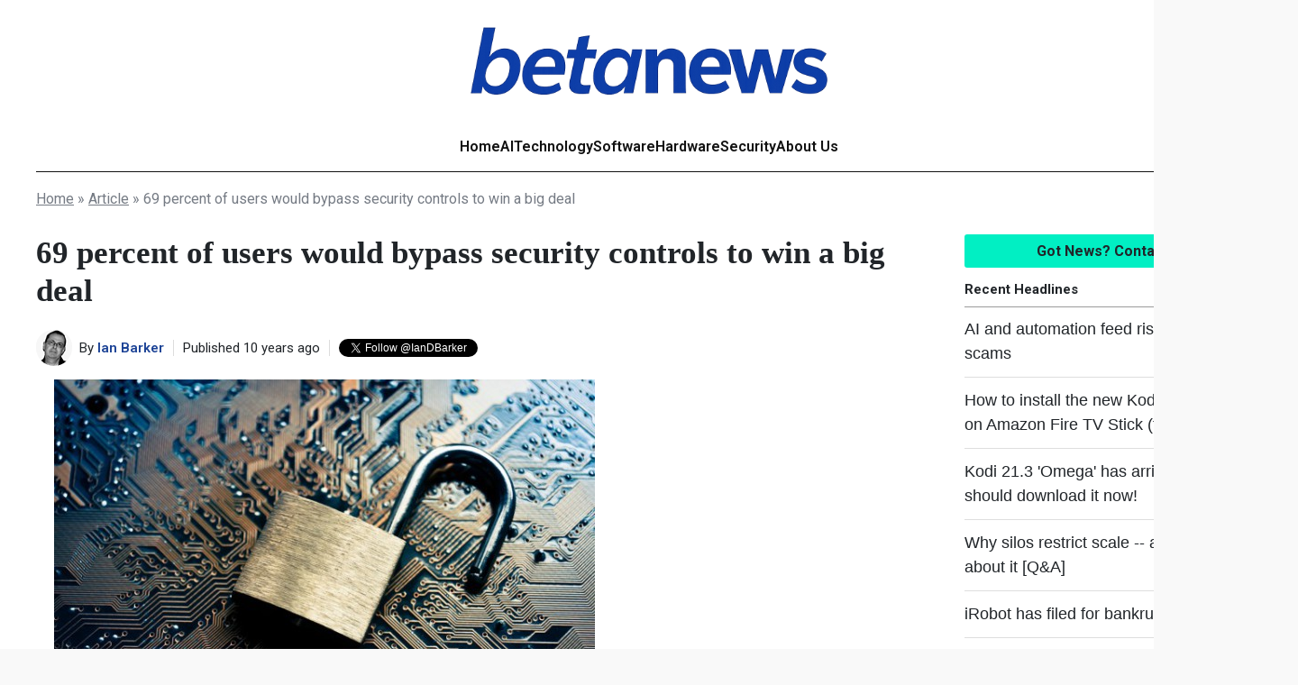

--- FILE ---
content_type: text/html; charset=utf-8
request_url: https://www.google.com/recaptcha/api2/aframe
body_size: 268
content:
<!DOCTYPE HTML><html><head><meta http-equiv="content-type" content="text/html; charset=UTF-8"></head><body><script nonce="4N1U0PNNaDyOReRRTezdkw">/** Anti-fraud and anti-abuse applications only. See google.com/recaptcha */ try{var clients={'sodar':'https://pagead2.googlesyndication.com/pagead/sodar?'};window.addEventListener("message",function(a){try{if(a.source===window.parent){var b=JSON.parse(a.data);var c=clients[b['id']];if(c){var d=document.createElement('img');d.src=c+b['params']+'&rc='+(localStorage.getItem("rc::a")?sessionStorage.getItem("rc::b"):"");window.document.body.appendChild(d);sessionStorage.setItem("rc::e",parseInt(sessionStorage.getItem("rc::e")||0)+1);localStorage.setItem("rc::h",'1765893009473');}}}catch(b){}});window.parent.postMessage("_grecaptcha_ready", "*");}catch(b){}</script></body></html>

--- FILE ---
content_type: text/css; charset=UTF-8
request_url: https://betanews.com/wp-content/themes/betanews/main.css?v=1765281918
body_size: 12810
content:
/* ========================================
   TABLE OF CONTENTS
   ========================================
   1. FONTS & RESET
   2. BASE & TYPOGRAPHY
   3. LAYOUT
   4. HEADER (Legacy)
   5. NAVIGATION BAR (Modern)
   6. BREADCRUMBS
   7. BODY / MAIN CONTENT
      7.1 Columns & Sections
      7.2 Tabbed Sections
      7.3 Icons
   8. ARTICLES & CONTENT
      8.1 Featured/Highlighted Articles
      8.2 Headlines & Excerpts
      8.3 Editorial Content
      8.4 Article Full View
      8.5 Article Blurbs
      8.6 Article Actions
   9. SIDEBAR
      9.1 Navigation
      9.2 Widgets & Sections
   10. COMMENTS & USER INTERACTION
   11. AUTHOR PAGES
   12. FOOTER
   13. FORMS & INPUTS
   14. TABLES
   15. BUTTONS
   16. ADVERTISEMENTS
   17. SEARCH
   18. MODALS & DIALOGS (Facebox)
   19. SPECIAL POST TYPES (Gaming Affiliate)
   20. UTILITY CLASSES
   21. MOBILE RESPONSIVE
   ======================================== */


/* ========================================
   1. FONTS & RESET
   ======================================== */
@import url("https://fonts.googleapis.com/css2?family=Roboto:ital,wght@0,100..900;1,100..900&display=swap");

/* Reset */
html {
background:#FFFFFF none repeat scroll 0 0;
color:#212529;
}
body, div, dl, dt, dd, ul, ol, li, h1, h2, h3, h4, h5, h6, pre, code, form, fieldset, legend, input, textarea, p, blockquote, th, td {
margin:0;
padding:0;
}
table {
border-collapse:collapse;
border-spacing:0;
}
fieldset, img {
border:0 none;
}
address, caption, cite, code, dfn, em, strong, th, var {
font-style:normal;
font-weight:normal;
}
li {
list-style-image:none;
list-style-position:outside;
list-style-type:none;
}
caption, th {
text-align:left;
}
h1, h2, h3, h4, h5, h6 {
font-size:100%;
font-weight:normal;
}
q:before, q:after {
content:'';
}
abbr, acronym {
border:0 none;
font-variant:normal;
}
sup {
vertical-align:text-top;
}
sub {
vertical-align:text-bottom;
}
input, textarea, select {
font-family:inherit;
font-size:inherit;
font-weight:inherit;
}
legend {
color:#212529;
}


/* ========================================
   2. BASE & TYPOGRAPHY
   ======================================== */
html{background: #f9f9f9;}
body{ font-family: "Roboto", Verdana, Arial, Helvetica, sans-serif; font-size: 16px; color: #212529;}

/* Links */
a{ outline: none;}
a:link,
a:visited{ color: #1C4396; text-decoration: underline; }
a:hover{ text-decoration: none;}
a.rightArrow{ background: url(/wp-content/themes/betanews/images/icons/bullets.png) 100% 3px no-repeat; padding-right: 13px;}
a.altAction{ font-size: 11px; color: #1C4396B2;}
a.moreLink{ font-size: 11px; color: #457; background: url(/wp-content/themes/betanews/images/icons/bullets.png) 100% -28px no-repeat; padding-right: 14px;}

/* Text Elements */
strong{ font-family: "Roboto", Arial, Helvetica, sans-serif; font-weight: bold; }
big{ font-size: 200%;}
small{ font-size: 75%;}

/* Headings */
h1{ font-family: "Roboto", Arial, Helvetica, sans-serif; font-weight: bold; font-size: 28px; line-height: 1.20em; }
h2{ font-family: "Georgia", Arial, Helvetica, sans-serif; font-weight: bold; font-size: 24px; margin-bottom: 1.5vh}
h3{ font-family: "Roboto", Arial, Helvetica, sans-serif; font-weight: bold; font-size: 20px; padding-bottom: 1.25em;}
h4{ font-family: "Roboto", Arial, Helvetica, sans-serif; }

/* Paragraphs & Lists */
p{ line-height: 1.5em; margin-bottom: 1em;}
li{ list-style: none;}
dt{ font-family: "Roboto", Arial, Helvetica, sans-serif; font-weight: bold;}
dd{ padding: .4em 0;}

/* List Markers */
ol li::marker {
    font-size: 1.35rem;
    font-family: "Georgia", Arial, sans-serif;
    color: #1C4396;
    content: counter(list-item) " ";  
}

/* Helpers */
.label{ color: #63675d;}
.divider{ border-top: 2px dotted #ccc; padding: 1em 0;}
.hidden{ display: none;}


/* ========================================
   3. LAYOUT
   ======================================== */
#page { margin: 0 auto; width: 1440px;}
	#hd{ padding-bottom: 0px;}
		#hd #navBar{ height: 29px; he\ight: 15px; padding: 6px 15px 8px 15px; margin-bottom: 7px;}
		#hd #topicsBar{ height: 30px; he\ight: 15px; padding: 7px 10px 8px 15px;}
	#topAd { float: right; }
	#bd { padding: 30px 40px; margin-bottom: 20px; background: #fff; -moz-border-radius-bottomleft: 5px; -webkit-border-bottom-left-radius: 5px; -moz-border-radius-bottomright: 5px; -webkit-border-bottom-right-radius: 5px;}
        #bd .fullCol{ margin-bottom: 10px;}
        #bd .navCol{ width: 190px; w\idth: 180px; padding-right: 10px; float: left;}
        #bd .mainCol{ width: 480px; w\idth: 478px; border-left: 1px solid #ccc; border-right: 1px solid #ccc; float: left;}
        #bd .wideCol{ width: 990px; w\idth: 990px; float: left;}
        #bd .extraWideCol{ width: 790px; float: left;}
        #bd .sideCol{ width: calc(27% - 38px); margin-left: 40px;float: left;}

/* Columns for nesting */
.halfCol{ width: 50%; float: left;}
.bigCol{ width: 53%; float: left;}
.smallCol{ width: 47%; float: left;}
.biggerCol{ width: 60%; float: left;}
.smallerCol{ width: 40%; float: left;}


/* ========================================
   4. HEADER (Legacy)
   ======================================== */
#hd{ font-size: 13px;}
#hd .top{ height: 118px; he\ight: 90px; padding: 5px 0px 5px 15px; }
#hd .topHome{ height: 68px; he\ight: 40px; padding: 10px 10px 18px 10px; }
#hd .top, #hd .topHome{ background: #1c4396; position: relative;  -moz-border-radius-topleft: 5px; -webkit-border-top-left-radius: 5px; -moz-border-radius-topright: 5px; -webkit-border-top-right-radius: 5px;}
#hd .top a, #hd .topHome a{ color: #cde;}

/* Logo */
#mainLogo{ display: block; float: left; background: url('/wp-content/themes/betanews/images/header/bn_logo.png') no-repeat; width: 177px; height: 43px; margin-top: 25px; line-height: 999px; overflow: hidden;}
.topHome #mainLogo {margin-top: 5px;}

/* Legacy Navigation Bar */
#navBar{ position: relative; background: #444; -moz-border-radius-bottomleft: 5px; -webkit-border-bottom-left-radius: 5px; -moz-border-radius-bottomright: 5px; -webkit-border-bottom-right-radius: 5px; }
#navBar a{ color: #f5fbff; }
#navBar ul.mainNav { float: left; }
#navBar .mainNav li{ float: left; height: 30px; }
#navBar .mainNav li.active{ background: url(/wp-content/themes/betanews/images/header/navbar_active_gray.png) 50% 23px no-repeat; font-weight: bold; font-family: "Roboto", Arial, Helvetica, sans-serif;}
#navBar .mainNav li a{ display: block; float: left;  border-left: 1px solid #888; padding: 0 10px; overflow: visible;}
#navBar .mainNav li.first a{ border-left: none; padding-left: 0;}
#navBar .mainNav li.fileforum a { background: url(/wp-content/themes/betanews/images/header/ff_logo.png) no-repeat 10px -7px; padding-left: 83px;}

/* Topics Bar */
#topicsBar { position: relative; background: #1c4396; border-top: 1px solid #0073c6; border-bottom: 1px solid #ddd;}
#topicsBar a{ color: #f5fbff; }
#topicsBar ul.mainNav { float: left; }
#topicsBar .mainNav li{ float: left; }
#topicsBar .mainNav li a{ display: block; float: left;  border-left: 1px solid #0073c6; overflow: visible; padding: 0 10px; }
#topicsBar .mainNav li.first a{ border-left: none; padding-left: 0;}
li.listTitle { padding: 0px 10px 0px 0px; color: #f5fbff; font-weight: bold; font-family: "Roboto", Arial, Helvetica, sans-serif;}

/* Topics Bar - Social Media */
#topicsBar .socialMedia{ float: right;}
#topicsBar .socialMedia li{ float: left;}
#topicsBar .socialMedia li a{ display: block; float: left; margin: -2px 10px; }
#topicsBar .socialMedia li a.twitter{ margin-left: 5px; height: 21px; width:21px; background: url(/wp-content/themes/betanews/images/icons/socialmedia_icons.png) 0 -44px no-repeat; overflow: hidden; line-height: 9999px;}
#topicsBar .socialMedia li a.facebook{ height: 21px; width:21px; background: url(/wp-content/themes/betanews/images/icons/socialmedia_icons.png) 0 -22px no-repeat; overflow: hidden; line-height: 9999px;}
#topicsBar .socialMedia li a.email{ height: 21px; width:21px; background: url(/wp-content/themes/betanews/images/icons/socialmedia_icons.png) 0 -66px no-repeat; overflow: hidden; line-height: 9999px;}
#topicsBar .socialMedia li a.linkedin{ height: 21px; width:21px; background: url(/wp-content/themes/betanews/images/icons/socialmedia_icons.png) 0 -66px no-repeat; overflow: hidden; line-height: 9999px;}
#topicsBar .socialMedia li a.rss{ height: 21px; width:21px; background: url(/wp-content/themes/betanews/images/icons/socialmedia_icons.png) 0 0px no-repeat; overflow: hidden; line-height: 9999px;}

/* Legacy Search Box */
#hd #navBar .searchBox{ position: absolute; top: 1px; right: 18px; padding: 2px; }
#hd #navBar .searchBox .searchInput{
    float: left; font-size: 13px; width: 225px; w\idth: 190px; height: 22px; height: 17px; padding: 2px 40px 1px 4px; color: #444;
    border: 1px solid #888; -moz-border-radius-bottomright: 0; -webkit-border-bottom-right-radius: 0; -moz-border-radius-topright: 0; -webkit-border-top-right-radius: 0;
    }
#hd #navBar .searchBox .searchInput:focus{ border-color: #888;}
#hd #navBar .searchBox input.button.search{ width: 24px; height: 22px; margin: 0; float: left;}


/* ========================================
   5. NAVIGATION BAR (Modern)
   ======================================== */
#page img.nav-logo {
  max-width: 325px;
  width: 325px;
  max-height: 75px;
  height: 75px;
  object-fit: contain;
  min-width: 100%;
  display: block;
  background: #fff;
  padding: 30px 0;
}

.site-nav { background-color: #fff; padding: 0 40px;}
#menu-navigation-menu {border-bottom: 1px solid #111; position: relative;}
.menu { display: flex; gap: 40px; list-style: none; padding: 0 24px; margin: 0; justify-content: center;}
.menu > li { position: relative; }
.menu a { display: inline-block; padding: 18px 0; text-decoration: none; color: #111; font-weight: 600; }
.menu > li.menu-item-has-children > a::after {
  content: "▾";
  margin-left: 6px;
  font-size: .9em;
}
.menu > li.no-caret > a::after,
.menu > li > a.no-caret::after { content: none !important; }
.menu .sub-menu {
  position: absolute;
  left: 50%;
  top: 100%;
  transform: translate(-50%, 8px);
  min-width: 260px;
  padding: 14px 0;
  margin: 0;
  list-style: none;
  background: #fff;
  border-radius: 8px;
  box-shadow: 0 8px 26px rgba(0,0,0,.18);
  opacity: 0;
  visibility: hidden;
  pointer-events: none;
  transition: opacity 0s ease, transform 0s ease, visibility 0s linear 0s;
  z-index: 50;
}
.menu .sub-menu::before {
  content: "";
  position: absolute;
  top: -8px;
  left: 50%;
  transform: translateX(-50%) rotate(45deg);
  width: 16px; height: 16px;
  background: #fff;
  box-shadow: -2px -2px 4px rgba(0,0,0,.03);
}
.menu .sub-menu li a {
  display: block;
  padding: 10px 18px;
  color: #111;
  font-weight: 600;
}
.menu .sub-menu li a:hover { background: #f6f6f6; }
.menu > li.menu-item-has-children:hover > .sub-menu,
.menu > li.menu-item-has-children:focus-within > .sub-menu {
  opacity: 1;
  visibility: visible;
  pointer-events: auto;
  transform: translate(-50%, 14px);
  transition: opacity .18s ease, transform .18s ease;
  margin-top: -18px;
}

/* Mobile Burger Menu */
.burger {
  display: none;
  border: 0;
  background: #fff;
  height: 10vh;
  width: 6vh;
  cursor: pointer;
  align-items: center;
  justify-content: center;
}
.burger-box {
  position: relative;
  display: inline-block;
}
.burger-box > svg {    
  width: 4.5vw;
  max-width: 2.5vh;
}


/* ========================================
   6. BREADCRUMBS
   ======================================== */
.breadcrumbs, nav {
  font-size: 16px;
  color: #757b84;
}
.breadcrumbs a:link, .breadcrumbs a:visited {
    color: #757b84;
}
.breadCrumbWrapped {
  background-color: #fff;
}
.breadCrumbWrapped>nav {
    padding: 20px 40px 0px 40px;
}

.breadcrumb-link-title{
    color: #757b84;
    font-family: "Roboto", Verdana, Arial, Helvetica, sans-serif; 
}
.breadcrumb-seperator {
    position: relative;
    color:#757b84;
}

.breadcrumb-title{
    color:#757b84;
    font-weight: 400;
}


/* ========================================
   7. BODY / MAIN CONTENT
   ======================================== */

.page-title { padding-left: 5px; text-transform: uppercase; font-weight: 700; font-size: 35px; color: #1C4396; font-family: "Roboto", Arial, Helvetica, sans-serif;}

/* 7.1 Columns & Sections */
.navCol h2.navTop{ background: url('/wp-content/themes/betanews/images/bgs.png') 0 -80px repeat-x; color: #fff; padding: 5px 10px; font-weight: bold; font-size: 13px; }
.navCol .nav li a{ display: block; padding: 5px 10px; border: 1px solid #ddd; border-color: #ddd #ccc #ddd #ccc; border-top: none; color: #333;}
.navCol .nav li.last a{ border-bottom-color: #ccc;}
.navCol .nav.secondary li a{ font-weight: normal;}
/* fix vertical whitespace issues in IE6 */
* html .navCol .nav li{ line-height: 0;}
* html .navCol .nav li a{ line-height: 1em;}

.section{ margin-bottom: 25px;}
.sectionTop{ position: relative; padding: 0px; }
.sectionTop h2 { padding-top: 5px; float: left;}
.sectionTop h1, .editorial .header h2, .sectionTop h2 { font-family: "Roboto", Arial, Helvetica, sans-serif; font-weight: bold; font-size: 15px; padding-top: 5px; float: left; }
.sectionTop div.icon{ height: 40px; position: absolute; top: 0; right: 10px;}
.sectionTop .right{ float: right; padding-top: 10px;}
.sectionTop.whyTrust { display: inline-block;}

.latestNews, .editorial .header,.sideCol .sectionTop { margin-left: 0; height: 30px; border-bottom: 1px solid #212529;}

.wideCol .section .content{ padding: 0px;}
.wideCol .highlightedArticles .content.clearfix{ display: flex;}
.sideCol .section .content{ padding-top: 0px;}
.sideCol .section .content li {list-style: auto;}

.sectionBottom{ padding: 0 0 20px 0;}
.sectionBottom .right{ float: right;}

.halfCol .section{ border-right: 1px solid #ddd; }
.halfCol .section.last{ border-right: none;}
.halfCol .discussion .content { padding-left: 10px;}
.halfCol .history .sectionTop {margin-right: -1px;}
.wideCol .halfCol .section.last .content,
.wideCol .section.tabbed .content{ padding-left: 10px;}

.sideCol .facebook .content {padding-left: 5px; margin-top: -10px;}
.sideCol .sectionTop {
    border: none;
  }
  .sideCol .sectionTop h2 {
    float: none;
    padding-bottom: 10px;
    border-bottom: 1px solid #9b9b9b;
  }
  .sideCol .sectionTop, .wtu-toggle {
    display: block;
    height: auto;
  }

/* 7.2 Tabbed Sections */
.sideCol .section.tabbed{ margin: 0 0 0 10px;}
.wideCol .section.tabbed{ margin: 0 10px 0 0;}

.tabbed .tabTop{ -moz-border-radius-topleft: 5px; -webkit-border-top-left-radius: 5px; -moz-border-radius-topright: 5px; -webkit-border-top-right-radius: 5px;}
.tabbed .icon{ float: right;}
.fileforum.tabbed .icon{ background: url(/wp-content/themes/betanews/images/icons/bn_icons.png) no-repeat 0 -1px; width: 58px; w\idth: 53px; margin-right: 8px;  height: 42px; he\ight: 49px; margin-top: -7px; }

.tabbed .tabs{ margin-top: 10px;}
.tabbed .tabs li{ height: 24px; float: left; background: url(/wp-content/themes/betanews/images/tabs.png) right -24px; margin-right: 4px; padding-right: 2px;}
.tabbed .tabs li.active {background: url(/wp-content/themes/betanews/images/tabs.png) right top;}
.tabbed .tabs li a{ height: 18px; padding-top: 6px; padding-left: 20px; padding-right: 18px; float: left;  background: url(/wp-content/themes/betanews/images/tabs.png) left -24px; line-height: 13px; font-size: 11px;}
.tabbed .tabs li.active a{ color: #333; background: url(/wp-content/themes/betanews/images/tabs.png) left top;}
.tabbed .content{ border: 1px solid #ccc; border-top: none; padding: 10px; -moz-border-radius-bottomleft: 5px; -webkit-border-bottom-left-radius: 5px; -moz-border-radius-bottomright: 5px; -webkit-border-bottom-right-radius: 5px;}
.tabbed .content .section,
.tabbed .content .content{ border: none;}

/* FileForum Widget */
.fileforum .tabTop{ background: #02795a; padding: 5px 10px 0 10px; }
.fileforum .tabTop h2 a{
    display: block; width: 158px; height: 23px; background: url(/wp-content/themes/betanews/images/headings.png) no-repeat; line-height: 999px; overflow: hidden;
    }

/* 7.3 Icons */
a.icon{ display: block;}
.icon.download{ width: 50px; background-position: 0 -1px; }
.icon.star{ width: 40px; background-position: 0 -107px;}
.icon.facebook{ width: 45px; height: 30px; background-position: 0 -156px;}
.icon.twitter{ width: 45px; height: 30px; background-position: 0 -206px;}
.icon.paper{ width: 40px; height: 30px; background-position: 0 -256px;}
.icon.calendar{ width: 35px; height: 30px; background-position: 0 -308px;}
.icon.chart{ width: 40px; background-position: 0 -211px;}
.icon.folder{ width: 30px; background-position: 0 -491px;}
.icon.bigDownload{ width: 65px; height: 65px; background-position: 0 -769px;}
.icon.watchList{ width: 40px; height: 26px; background-position: 0 -881px;}
.icon.user{ width: 36px; height: 50px; background-position: 0 -71px;}


/* ========================================
   8. ARTICLES & CONTENT
   ======================================== */

/* 8.1 Featured/Highlighted Articles */
.wideCol .highlightedArticles { margin-bottom: 14px;}
.highlightedArticles {padding-top: 0;}
.highlightedArticles .first { padding-right: 20px;}
.highlightedArticles .first img {margin-bottom: 5px; height: 380px;
    width: 100%; object-fit: cover;}
.highlightedArticles .first h2 { font-size: 20px; line-height: 1.2em; padding: 14px 0 18px 0; font-size: 27px; line-height: 1.25em;}
.highlightedArticles h2>a,
.highlightedArticles h2>a:link, 
.highlightedArticles h2>a:visited,
.editorial .halfCol h2>a,
.headline a ,
.headline a:link ,
.headline a:visited
{ color: #212529; text-decoration: none;}
.headline a:hover {
  text-decoration: underline;
}
.highlightedArticles .first p { font-size: 16px;}
.highlightedArticles .second {margin-left: 20px;margin-top: 0.75em; border-bottom: 1px solid #2125294D;}
.highlightedArticles .second:first-child {margin-top: 0;}
.highlightedArticles .second:last-child {border-bottom: none;}
.highlightedArticles .second img {margin-bottom: 5px; width: 262px; height: 150px;}
.highlightedArticles .second h2 { font-size: 22px; line-height: 1.45em; margin-bottom: 0.45em;}
.highlightedArticles .second .author,
.highlightedArticles .first .author { font-size: 14px; line-height: 1.25em; margin-bottom: 1.25em;}

.highlightedArticles .third {margin-left: 15px; padding-top: 5px; margin-top: 5px; border-top: 1px solid #ddd;}
.highlightedArticles .third img { float: left; width: 50px; height: 50px;}
.highlightedArticles .third h2 { float: left; margin-left: 10px; width: 200px; font-size: 14px; line-height: 1em;}

/* 8.2 Headlines & Excerpts */
.headline .postDate,
.excerpt .postDate{ color: #888;}

.headline{ padding-top: 12px; border-top: 1px solid #59595933; margin: 12px 0 0 0;}
.section.discussion .headline{padding-top: 5px; margin: 12px 0 10px 20px;}
.headline a{font-weight: bold; font-family: "Georgia", Arial, sans-serif; font-size: 18px;
    font-weight: 400;
    line-height: 1.5em;}
.headline.first{ border-top: none; margin-top: 0; padding-top: 0;}
.headline .thumb{ float: left; margin-right: 10px; border: 1px solid #ccc; }

.tweets .headline a {font-weight: normal;}
.tweets .headline .postDate a {font-size: 11px;}

.headline .reviewCount {
  margin-top: 12px;
}

.discussion .content .headline h4,
.discussion .content .headline .reviewCount {
  padding-left: 10px;
}

.sideCol .fileforum .headline.first {padding-top: 8px;}
.sideCol .fileforum .content {padding-right: 10px;}

.excerpt{ padding-top: 10px; margin-top: 10px; border-top: 1px dotted #ddd; }
.excerpt.first{ border-top: none; margin-top: 0; padding-top: 0;}
.excerpt .thumb{ float: left; margin-right: 10px; border: 1px solid #ccc; }

/* 8.3 Editorial Content */
.editorial.section { margin-bottom: 30px; }
.wideCol .editorial .content{ padding-top: 28px; }
.editorial .halfCol { display: flex;}
.editorial .halfCol.lastCol{ padding-left: 2%; width: 49%; w\idth: 47%;}
.editorial .halfCol img{ width: 168px; height: 168px; max-width:168px;object-fit: cover;}
.editorial .halfCol h2 { font-family: "Georgia", Arial, Helvetica, sans-serif;
  font-weight: 400;
  font-size: 18px; 
margin-bottom: 10px;}
  .editorial .halfCol>div:nth-child(2){ padding-left: 20px;justify-content: center;
    display: flex;
    flex-direction: column;}

/* 8.4 Article Full View */
.wideCol .section.article h1 {
font-family: Georgia, 'Times New Roman', Times, serif;
font-size: 35px;
  }

.wideCol .article .content{padding: 0;}
.article .subheader{ margin-top: 20px; }
.article .body{ padding-top: 15px; }
.article .body span.center { text-align: center; display: block;}
.article .body img.aligncenter {text-align: center;}
.article .body img.size-large {padding-left: 20px;}
.article .body img.alignright {float: right; padding: 0px 0px 10px 10px;}
.article .body img.alignleft {float: left; padding: 0px 10px 10px 0px;}
.article .body p {font-size: 16px;}
.article .body a {text-decoration: none;}
.article .body em { font-style: italic;}
.article .body blockquote { padding-left: 15px; margin-left: 15px; border-left: 3px solid #ccc; }
.article .body ul { padding-left: 15px; font-size: 14px; line-height: 1.5em; margin-bottom: 1.3em;}
.article .body ul li { list-style: disc inside none; font-size: 16px;line-height: 30px; }
.article .body ol { padding-left: 15px; font-size: 14px; line-height: 1.5em; margin-bottom: 1.3em;}
.article .body ol li { list-style: decimal inside none;font-size: 16px;line-height: 28px; }
.article .body ol li::marker{
  color:#555;
  font-weight:700;
  font-size:1.5em;
  font-family: "Georgia", Arial, sans-serif;
  content: counter(list-item) " ";
}

.articleBoxad {float: right; padding: 0px 0px 15px 15px;}

.article .metadata{ font-size: 15px; float: left;}
.article .authorThumb{ float: left; margin-right: 8px; padding-top: 2px;border-radius: 9999px;
    height: 40px;
    width: 40px;}
.article .metadata div {float: left;}
.article .metadata .postDate {clear: left;}
.article .metadata .author {padding-bottom: 3px;}
.article .metadata .author li {margin-top: 13px; padding-right: 10px; margin-right: 10px; border-right: 1px solid #ddd; float: left;}
.article .metadata .author li.follow {margin-top: 12px; border: none; width: 170px; height: 20px; overflow: hidden;}
.article .metadata .author li.noborder { border: none; padding-bottom: 7px;}
.article .metadata a {font-weight: bold; font-family: "Roboto", Arial, Helvetica, sans-serif;}
.article .actions ul {float: right;}
.article .comments{ float: left; font-size: 14px; font-weight: bold; font-family: "Roboto", Arial, Helvetica, sans-serif;}
.article .actions{ line-height: 20px; padding-top: 5px;}

#comments { margin-top: 15px;}

/* Images & Tables in Articles */
.wp-block-image img {
  width: 100%;
  border-radius: 10px;
  outline: 1px solid #bababa7a;
  outline-offset: -1px;
  margin-bottom: 0.5em;
}

.content table.has-fixed-layout, .content table.has-fixed-layout tbody, .content table.has-fixed-layout tbody tr .border-border, .wp-block-table td, .wp-block-table th {
  border-color: #e1e7ef !important;
  vertical-align: middle; 
  padding: 16px 12px !important;
  font-size: 15px;
}
.content table.has-fixed-layout tbody tr:nth-child(even)>td { background: #f1f5f959; }
.content table.has-fixed-layout tbody tr:nth-child(odd)>td { background: #fff; }
.content table.has-fixed-layout tbody tr:first-child>td { background: #f1f5f9; }
.content table.has-fixed-layout { margin-bottom: 20px }

/* 8.5 Article Blurbs */
.articleBlurb .content{ border-bottom: 1px solid #ddd; margin-bottom: 10px; padding-bottom: 10px;}
.articleBlurb .subheader{  border-bottom: 1px solid #ddd; }
.articleBlurb .metadata{ font-size: 13px; float: left;}
.articleBlurb .authorThumb{ float: left; margin-right: 8px; padding-top: 2px;}
.articleBlurb .metadata a.comments{ display: block; float: right; padding-left: 20px; background: url(/wp-content/themes/betanews/images/icons/bn_icons.png) 0 -347px no-repeat; }
.articleBlurb .clamp-8{
  display: -webkit-box;
  -webkit-box-orient: vertical;
  -webkit-line-clamp: 6;
  overflow: hidden;
  margin-bottom: 1rem;
}
.articleBlurb .clamp-8 p:last-child {
  margin: 0 !important;
}

.articleBlurb { border-top: none; margin-top: 28px; padding-top: 0px; display: flex;}
.articleBlurb.first { border-top: none; margin-top: 0; padding-top: 0;}
.articleBlurb .metadata{ padding: 4px 0px;}
.articleBlurb h2{ font-size: 27px; line-height: 1.25em; color: #212529 !important; margin-bottom: 13px;}
.articleBlurb h2>a{ color: #212529 !important; text-decoration: none;}
.articleBlurb .thumb{ float: left; margin-right: 15px; height: 300px;
    width: 300px;min-width: 300px; object-fit: cover;}
.articleBlurb .body{ padding-top: 0px;}
.articleBlurb .body .thumb { float: right; margin: 0 0 0 8px;}
.articleBlurb p,
.articleBlurb p.readmore{ font-size: 16px;}
.articleBlurb p.readmore{ font-size: 13px; font-weight: bold; font-family: "Roboto", Arial, Helvetica, sans-serif;}

.articleBlurb .metadata div {float: left;}
.articleBlurb .metadata .postDate {clear: left;}
.articleBlurb .metadata .author {padding-bottom: 2px; text-decoration: none; font-weight: 400; font-size: 14px;}
.articleBlurb .metadata .author>a {font-weight: 500; font-size: 14px;}
.wideCol .author a  {
  text-decoration: none !important;
  font-weight: 600 !important;
}

.articleBreak { float: left; border: 1px solid #ddd; margin-bottom: 20px; margin-top: 5px;}

/* 8.6 Article Actions (Share, Comments) */
.actions{ line-height: 18px; padding-top: 15px; height: 25px;}
.actions a.comments{ display: block; float: left;
    font-family: "Roboto", Arial, Helvetica, sans-serif;
    text-transform: uppercase;
    text-decoration: none;
    font-weight: bold;
    font-size: 15px;
    display: block;
    color: #1C4396;}
.actions ul{ float: right;}
.actions ul li{ float: left;}
.actions ul li.comments {padding-top: 1px;}
.actions ul li a{ font-weight: bold; font-family: "Roboto", Arial, Helvetica, sans-serif;}
.actions ul li.socialshare {padding-right: 20px;}

/* Post Tags */
.post-tags {
  border-bottom: 1px solid #ddd;
  margin-bottom: 10px;
  padding-bottom: 14px;
}
.post-tags span {
  margin-top: 10px;
  font-family: "Roboto", Arial, Helvetica, sans-serif;
  font-weight: bold;
  font-size: 15px;
  display: block;
  color: #1C4396;
}
  .post-tags a {
  font-size: 15px;
  font-weight: bold;
  background-color: #1C439626;
  border-radius: 3px;
  padding: 6px 16px;
  margin-right: 8px;
  text-transform: capitalize;
  line-height: 1.5rem;
  text-decoration: none;
  color: #212529;
  display: inline-block;
  margin-bottom: 8px;
}

/* Why Trust Us Toggle */
.wtu-toggle {
  cursor: pointer;
  border: none;
  background: none;
  padding: 0;
  text-decoration: underline;
  color: #26c;
  transform: translateY(-8px);
}

/* Content Highlights */
.content.highlight{ font-size: 14px;}
.sideCol .submitNews, .loadMore {  border-radius: 3px; padding: 9px 16px; background-color: #01EFC3; text-align: center; }
.sideCol .submitNews a, .loadMore a {  font-size: 16px; font-weight: 700; font-family: "Roboto", Arial, Helvetica, sans-serif; color: #212529; text-decoration: none;}
.loadMore { margin-top: 2rem; }


/* ========================================
   9. SIDEBAR
   ======================================== */

.sideCol .twtr-tweet-text p { font-size: 13px;}

/* Poll Widget */
.poll .sectionBottom{ margin-top: 10px;}
.poll .sectionBottom input{ float: left;}
.poll .sectionBottom .right{ padding-top: 8px; float: right;}


/* ========================================
   10. COMMENTS & USER INTERACTION
   ======================================== */

/* User Discussion/Talk */
.writeButtonsSection{ xfloat: left;}
.writeButtonsSection input{ float: left; margin-right: 10px;}
.userTalkSection{ padding-bottom: 10px; }
.userTalkSection .titleSection{ padding-bottom: 6px;}
.userTalkSection .titleSection h2{ font-size: 22px; float: left;}
.userTalkSection .titleSection h3{ font-size: 14px; float: left; padding: 6px 0 0 10px;}
.userTalkSection .postDate{ color: #888;}
.userTalk{ padding-top: 10px; border-top: 1px solid #ddd; margin-top: 10px;}
.userTalk.first{ padding-top: 0; border-top: none;}
.userTalk.last{ padding-bottom: 10px; border-bottom: 1px solid #ddd; margin-bottom: 10px;}
.userTalk .top{ padding: 8px 5px; background-color: #eaf0ff; border: 1px solid #ddd; margin-bottom: 5px; -moz-border-radius: 2px; -webkit-border-radius: 2px;}
.userTalk .top .thumb{ float: left; margin-right: 10px; border: 1px solid #ccc; }
.userTalk .top h3{ float: left; padding-bottom: 0; line-height: 1.5em;}
.userTalk .top .stars{ float: right;}
.userTalk .helpful{ color: #888; font-weight: bold; padding-bottom: 10px; font-family: "Roboto", Arial, Helvetica, sans-serif;}
.userTalk:hover .report{ visibility: visible;}
.userTalk .report{  visibility: hidden; float: right; background-position: 0 -422px; width: 20px; height: 20px;}

/* Comments */
.comment.userTalk{ border: none;}
.comment.userTalk.last{ border-bottom: 1px solid #ddd;}
.comment .score{ float: right; line-height: 1.5em;}
.comment .reply{ font-weight: normal;}
.comment .ratingActions{ float: right; margin: 0 0 5px 10px;}
.comment .ratingActions a{ display: block; float: left; width: 28px; height: 28px; overflow: hidden; line-height: 9999px; background: url(/wp-content/themes/betanews/images/icons/icons.png) 0 -928px no-repeat; }
.comment .ratingActions .up{  }
.comment .ratingActions .down{  background-position: 0 -992px; width: 33px; w\idth:28px; margin-left: 5px;}

/* Add Comment Form */
.addComment{ background-color: #eaf0ff; border: 1px solid #ddd; padding: 15px; margin: 10px 10px 20px 0;}
.addComment .fbLogin { padding-top: 5px;}
.addComment .commentBody{ height: 100px; color: #888; margin-bottom: 10px; }
.addComment .commenterName{ margin-right: 20px;}
.addComment .loginToCommentMsg{ text-align: center; font-weight: bold; margin-top: 5px; padding: 30px 5px; background-color: #eff7ff; border: 1px solid #ddd; margin-bottom: 5px; -moz-border-radius: 2px; -webkit-border-radius: 2px; font-family: "Roboto", Arial, Helvetica, sans-serif;}

/* Disqus Comments */
.disqus_error h3 { font-size: 16px; font-weight: bold;}


/* ========================================
   11. AUTHOR PAGES
   ======================================== */
.authorHeader{ position: relative; height: 93px; border-bottom: 1px solid #ddd; margin-bottom: 15px;  }
.authorHeader.joewilcox{ background: url(/wp-content/themes/betanews/images/authors/joewilcox_bigthumb.png) no-repeat; }
.authorHeader.nate{ background: url(/wp-content/themes/betanews/images/authors/nate_bigthumb.png) no-repeat; }
.authorHeader.TIM{ background: url(/wp-content/themes/betanews/images/authors/TIM_bigthumb.png) no-repeat; }
.authorHeader.SMFulton3{ background: url(/wp-content/themes/betanews/images/authors/SMFulton3_bigthumb.png) no-repeat; }
.authorHeader.eoswald{ background: url(/wp-content/themes/betanews/images/authors/eoswald_bigthumb.png) no-repeat; }
.authorHeader.npeers{ background: url(/wp-content/themes/betanews/images/authors/npeers_bigthumb.png) no-repeat; }
.authorHeader.staff{ background: url(/wp-content/themes/betanews/images/authors/staff_bigthumb.png) no-repeat; }
.authorHeader.lseltzer{ background: url(/wp-content/themes/betanews/images/authors/lseltzer_bigthumb.png) no-repeat; }
.authorHeader img { float: left; }

.authorHeader .authorName{ position: absolute; top: 24px; left: 125px; font-size: 38px; color: #1c4396; font-weight: normal; font-style: italic;}
.authorHeader .authorName strong{ font-style: italic; color: #1c4396;}
.authorHeader .actions{ float: right; margin: 15px 15px 0 0; }
.authorHeader .actions li{  margin-bottom: 5px; width: 185px; overflow: hidden;}
.authorHeader .actions a.rss{  padding-left: 20px; background: url(/wp-content/themes/betanews/images/icons/bn_icons.png) 0 -370px no-repeat; }
ul.authorContact { float: right; margin-top: 31px; margin-right: 15px; height: 32px; }
ul.authorContact li {float: left; width: 32px; height: 32px; margin-left: 15px;}
#ethics { margin-top: 15px; }


/* ========================================
   12. FOOTER
   ======================================== */
/* #ft { background-color: #EAEAEA; padding: 10px;	-moz-border-radius-topleft: 5px; -webkit-border-top-left-radius: 5px; -moz-border-radius-topright: 5px; -webkit-border-top-right-radius: 5px;}
#ft a{ color: #212529;}
#ft .footerLinks dl {	float: left; border-right: 1px solid #4c73c6; padding-right: 30px; margin-right: 10px;}
#ft .footerLinks dl.last{ border-right: none;}
#ft .footerLinks dl dt { color: #212529;}
#ft .footerLinks dl dd { font-size: 11px;}
#ft .fineprint { margin: 20px; color: #212529; font-size: 11px; display: flex; border-bottom: 1px solid #212529;}
#ft img {width: 164px; height: 34px; object-fit: contain;}
#ft .fineprint div {width: 22%;}
#ft .fineprint div:first-child {min-width: 33%;}
#ft .fineprint div:first-child p {padding-right: 15%; text-align: left !important; padding-top: 30px;}
#ft h4 {
  font-size: 14px;
  font-weight: 700;
  line-height: 1.5rem;
}
#ft a, #ft p {
  text-decoration: none;
  font-size: 14px;
  display: block;
  line-height: 1.5rem;
}
#ft .bottom-section { margin-bottom: 10px;}
#ft .bottom-section p {text-align: center !important; margin-bottom: 0;}
#ft .fineprint div .socials {display: flex;margin-bottom: 30px;}
#ft .fineprint div .socials img {width: 20px; margin-right: 10px;} */


/* ========================================
   13. FORMS & INPUTS
   ======================================== */
input,
textarea,
select{ padding: .3em .3em .2em .3em; border: 1px solid #999; -moz-border-radius: 3px; -webkit-border-radius: 3px;}
input[readonly='readonly'],
select[readonly='readonly'] { border: none;}

textarea{
    width: 95%; margin: .25em 0;
    background-image: -moz-linear-gradient( top, #ddd, #fff 5%, #fff);
    background-image: -webkit-gradient(linear, center top, center bottom, from(#ddd), color-stop(5%, #fff), to(#fff));
}

input[type="text"],
input[type="password"]{
    width: 200px;
    background-image: -moz-linear-gradient( top, #eee, #fff 20%, #fff);
    background-image: -webkit-gradient(linear, center top, center bottom, from(#eee), color-stop(20%, #fff), to(#fff));
}

input.short{ width: 75px;}
input.long{ width: 400px;}
input.num{text-align: right;}

input[type="text"]:focus,
input[type="password"]:focus,
textarea:focus{ border-color: #5bafee; }

input[type="radio"],
input[type="checkbox"] { width: 20px; margin-right: .25em; margin-top: .5em;}

input[type="radio"].multi,
input[type="checkbox"].multi{ margin-left: 1em;}

/* Contact Form 7 */
.wpcf7 input {
    width: 99%;
    border: 2px solid #212529;
    background-color: #0000;
    border-radius: 0;
    padding: 6px;
}
.wpcf7 textarea {
    width: 99%;
    border: 2px solid #212529;
    background-color: #0000;
    border-radius: 0;
}
input.wpcf7-form-control.wpcf7-submit.has-spinner {
    background-color: #01EFC3;
    font-weight: 700;
    padding: 10px;
    width: 100%;
}
@media screen and (min-width: 1001px) {
    form.wpcf7-form {
      width: 85%;
  }
}


/* ========================================
   14. TABLES
   ======================================== */
table{ margin-bottom: 10px;}
td,
th{ vertical-align: top; padding: 6px 5px 3px 5px; }
th{ font-family: "Roboto", Arial, Helvetica, sans-serif; font-weight: bold; }
td{ }

table.data{ width: 100%;}
table.data th,
table.data td{ padding: 7px 10px; }
table.data thead th{ }
table.data tbody th,
table.data tbody td{ border-top: 1px solid #ddd;}
table.data tbody th{ text-align: right;}

table.formLayout th,
table.formLayout td{ padding: 2px 1px 0 1px;}


/* ========================================
   15. BUTTONS
   ======================================== */
.button{ background: transparent url(/wp-content/themes/betanews/images/buttons/buttons.png) no-repeat; cursor:pointer;  line-height: 999px; overflow: hidden; font-size: 0; padding: 0; margin: 0; border: none; display: block;}
.button.submitVote{ width: 106px; height: 30px; background-position: 0 -35px;}
.button.writeReview{ width: 124px; height: 30px; background-position: 0 -140px;}
.button.startDiscussion{ width: 146px; height: 30px; background-position: 0 -175px;}


/* ========================================
   16. ADVERTISEMENTS
   ======================================== */
#topAd .ad { padding: 0px 5px;}
.boxad{ text-align: center; margin: 0px 0px 10px 10px; height: 250px; overflow: hidden;}
.flexibleBoxad{ text-align: center; margin: 0px 0px 10px 10px;}
.widesky{ text-align: left; margin: 15px 10px 10px 10px;}
.bigLeader { width: 970px; }

div.articleBoxad>div,
div.articleBoxad>div>div { overflow: hidden; }

span.adbox-header { display: block; text-align: center; background-color: #eee; letter-spacing: 2px; padding: 3px; font-weight: bold;}


/* ========================================
   17. SEARCH
   ======================================== */

/* Search Button in Nav */
.menu>li.menu-item-search {
  position: absolute !important;
  margin-left: auto;
  right: 0;
  padding: 18px 0;
}
.search-btn {
  display: inline-flex;
  align-items: center;
  justify-content: center;
  padding: 0;
  border: 0;
  background: transparent;
  cursor: pointer;
}
.search-btn:hover {
  filter: brightness(0.8);
}
.search-popover {
  position: absolute;
  right: 0;
  top: 100%;
  transform: translateY(8px);
  display: flex;
  border-radius: 3px;
  box-shadow: 0 8px 26px rgba(0, 0, 0, .18);
  opacity: 0;
  visibility: hidden;
  pointer-events: none;
  transition: opacity 0s ease, transform 0s ease, visibility 0s linear 0s;
  z-index: 1000;
  min-width: 260px;
}
.search-popover input[type="search"] {
  flex: 1 1 auto;
  border: 1px solid #ddd;
  border-radius: 3px 0 0 3px;
  padding: 10px 12px;
  font-size: 15px;
}
.search-popover .go {
  border: 0;
  border-radius: 0 3px 3px 0;
  padding: 10px 10px 7px 10px;
  font-weight: 700;
  cursor: pointer;
  border: 1px solid #ddd;
  border-left: none;
  background-color: #fff;
}
.menu-item-search.is-open>.search-popover {
  opacity: 1;
  visibility: visible;
  pointer-events: auto;
  transform: translateY(-2px);
}
/* Screen-reader only label utility */
.sr-only {
  position: absolute;
  width: 1px;
  height: 1px;
  padding: 0;
  margin: -1px;
  overflow: hidden;
  clip: rect(0, 0, 1px, 1px);
  border: 0;
}

/* Search Results Page */
.content .search .searchBox{ padding: 5px; background-color: #0073c6; -moz-border-radius: 5px; -webkit-border-radius: 5px;}
.content .search .searchBox .searchInput{
    float: left; font-size: 24px; width: 521px; w\idth: 475px; height: 50px; height: 39px; padding: 5px 40px 2px 4px;
    border: 1px solid #22997a; -moz-border-radius-bottomright: 0; -webkit-border-bottom-right-radius: 0; -moz-border-radius-topright: 0; -webkit-border-top-right-radius: 0;
    }
.content .search .searchBox .searchInput:focus{ border-color: #22997a;}
.content .search .searchBox input.button.search{ width: 124px; height: 46px; margin: 0; float: left; background-position: 0 -223px;}

.content .searchResults .article .subheader{ border-bottom: none;}
.content .searchResults .article h2{ font-size: 14px;}
.content .searchResults .article .metadata a{ font-weight: normal;}


/* ========================================
   18. MODALS & DIALOGS (Facebox)
   ======================================== */
#facebox .b {
  background:url(/wp-content/themes/betanews/images/facebox/b.png);
}

#facebox .tl {
  background:url(/wp-content/themes/betanews/images/facebox/tl.png);
}

#facebox .tr {
  background:url(/wp-content/themes/betanews/images/facebox/tr.png);
}

#facebox .bl {
  background:url(/wp-content/themes/betanews/images/facebox/bl.png);
}

#facebox .br {
  background:url(/wp-content/themes/betanews/images/facebox/br.png);
}

#facebox {
  position: absolute;
  top: 0;
  left: 0;
  z-index: 100;
  text-align: left;
}

#facebox .popup {
  position:relative;
  border:3px solid rgba(0,0,0,0);
  -webkit-border-radius:5px;
  -moz-border-radius:5px;
  border-radius:5px;
  -webkit-box-shadow:0 0 18px rgba(0,0,0,0.4);
  -moz-box-shadow:0 0 18px rgba(0,0,0,0.4);
  box-shadow:0 0 18px rgba(0,0,0,0.4);
}

#facebox table {
  border-collapse: collapse;
}

#facebox td {
  border-bottom: 0;
  padding: 0;
}

#facebox .content {
  display:table;
  width: 370px;
  padding: 10px;
  background: #fff;
  -webkit-border-radius:4px;
  -moz-border-radius:4px;
  border-radius:4px;
}

#facebox .content > p:first-child {
  margin-top:0;
}
#facebox .content > p:last-child {
  margin-bottom:0;
}

#facebox .close {
  position:absolute;
  top:5px;
  right:5px;
  padding:2px;
  background:#fff;
}
#facebox .close img {
  opacity:0.3;
}

#facebox .close:hover img {
  opacity:1.0;
}

#facebox .loading {
  text-align: center;
}

#facebox .image {
  text-align: center;
}

#facebox img {
  border: 0;
  margin: 0;
}

#facebox .footer {
  border-top: 1px solid #DDDDDD;
  padding-top: 5px;
  margin-top: 10px;
  text-align: right;
}

#facebox .tl, #facebox .tr, #facebox .bl, #facebox .br {
  height: 10px;
  width: 10px;
  overflow: hidden;
  padding: 0;
}

#facebox_overlay {
  position: fixed;
  top: 0px;
  left: 0px;
  height:100%;
  width:100%;
}

.facebox_hide {
  z-index:-100;
}

.facebox_overlayBG {
  background-color: #212529;
  z-index: 99;
}


/* ========================================
   19. SPECIAL POST TYPES (Gaming Affiliate)
   ======================================== */
.sgac-wrapper {
        width: 100%;
        border-right: unset;
    }
.affiliate-link-warning{
    color: #212529;
    padding: 5px;
    border: 1px solid #b1aaaaff;
    border-radius: 5px;
    background-color: #b1aaaaff;
    width: 80%;
    text-align: center;
    margin: 0 auto;
    margin-top: 5px;
}

/* Tech History Events */
.event{ padding-top: 5px; margin-bottom: 5px; border-top: 1px dotted #ddd;}
.event.first{ border-top: none; margin-top: 0; padding-top: 0;}
.event a { font-weight: bold; font-family: "Roboto", Arial, Helvetica, sans-serif;}
.event .year{ font-size: 14px; font-weight: bold; float: left; padding-right: 8px; font-family: "Roboto", Arial, Helvetica, sans-serif;}


/* ========================================
   20. UTILITY CLASSES
   ======================================== */

/* Clear Fix */
.clearfix:after { content: "."; display: block; clear: both; visibility: hidden; line-height: 0; height: 0; }
.clearfix { display: inline-block; clear: both;}
html[xmlns] .clearfix { display: block; }
* html .clearfix { height: 1%; }

.article .body ul li{
  font-size: 1rem;
  line-height: 2.5rem;
}
.wp-block-image img {
  max-width: 580px !important;
  max-height: 400px !important;
  object-fit: cover;
}

/*
|--------------------------------------------------------------------------
| FOOTER (#ft) STYLES
|--------------------------------------------------------------------------
*/

#ft {
    background-color: #EAEAEA;
    padding: 30px 20px;
    -moz-border-radius-topleft: 5px;
    -webkit-border-top-left-radius: 5px;
    -moz-border-radius-topright: 5px;
    -webkit-border-top-right-radius: 5px;
}

#ft a {
    color: #212529;
}

#ft a:hover {
    color: #1C4396;
}

#ft h4 {
    margin: 0 0 8px;
    font-size: 14px;
    color: #0C3DA6;
    font-weight: 700;
    line-height: 1.5rem;
}

#ft .fineprint__column {
    text-align: left;
}

#ft .fineprint__column--content {
    text-align: left;
}

#ft a,
#ft p {
    display: inline-block;
    margin: 4px 0;
    text-decoration: none;
    color: #212529;
    font-size: 14px;
    line-height: 1.5rem;
}

#ft img {
    width: 164px;
    height: 34px;
    object-fit: contain;
}

/* Footer Links */
#ft .footerLinks dl {
    float: left;
    border-right: 1px solid #4c73c6;
    padding-right: 30px;
    margin-right: 10px;
}

#ft .footerLinks dl.last {
    border-right: none;
}

#ft .footerLinks dl dt {
    color: #212529;
}

#ft .footerLinks dl dd {
    font-size: 11px;
}

/* Fineprint/Responsive Columns (Modified to Flexbox) */
#ft .fineprint {
    display: flex; /* Changed from grid to flex for better column flow on various sizes */
    flex-wrap: wrap; /* Allow columns to wrap on smaller screens */
    gap: 28px;
    align-items: start;
    padding: 30px 20px;
}

#ft .fineprint div {
    /* Setting a flexible basis for columns, removing fixed width: 22% for flex */
    flex: 1 1 150px; /* Each column can grow/shrink and has a minimum width */
}

#ft .fineprint div:first-child {
    /* First column should take more space */
    min-width: 33%;
    flex: 1 1 300px;
}

#ft .fineprint div:first-child p {
    padding: 30px 30px 0 0;
}

/* Socials */
#ft .fineprint div .socials {
    display: flex;
    margin-bottom: 30px;
}

#ft .fineprint div .socials img {
    width: 20px;
    margin-right: 10px;
}

#ft .fineprint__column--socials {
    text-align: left;
}

#ft .fineprint__column--socials a {
    margin-right: 8px;
    display: inline-block;
}

/* Footer Bottom Section */
#ft .fineprint__bottom-section {
    padding: 15px 20px;
    text-align: center;
    border-top: solid 1px #d3d3d4;
    margin-bottom: 10px;
}

#ft .fineprint__bottom-section--content {
    display: inline-block;
    text-align: center;
    margin-bottom: 0;
}

#ft .fineprint__bottom-section--content__links {
    text-align: center;
}

#ft .fineprint__bottom-section--content__links a {
    color: #212529;
    text-decoration: none;
    margin: 0 6px;
}

#ft .fineprint__bottom-section--content__links a:hover {
    color: #1C4396;
}

/* Footer Regions */
#ft .footer-regions {
    list-style: none;
    padding: 0;
    margin: 0;
    display: flex;
    gap: 8px;
    justify-content: center;
    flex-wrap: wrap;
}

#ft .footer-regions li {
    margin: 0;
}

#ft .footer-region-posts {
    list-style: none;
    margin: 0;
    padding: 0;
}

#ft .footer-region-posts li {
    margin: 6px 0;
}

#ft .footer-region-posts a {
    text-decoration: none;
    color: #212529;
}

#ft .footer-region-posts a:hover {
    color: #1C4396;
}

/* ========================================
   21. MOBILE RESPONSIVE
   ======================================== */

@media (max-width: 1000px) {
  body {
    overflow-x: hidden;
    max-width: 85vw;
    font-size: 3.5vw;
  }
  
  /* Typography */
  h1 {
    font-size: 5.25rem;
    font-size: 7vw;
  }
  h2 {
    font-size: 5vw;
    line-height: 7vw;
  }
  h3 {
    font-size: 4.25vw;
    line-height: 6vw;
  }
  
  /* Layout */
  #page {
    width: 100vw;
  }
  
  /* Logo */
  #mainLogo {
    background-size: 37vw auto;
    width: 50vw;
    height: 10vw;
  }
  
  /* Legacy Header - Navigation Bar */
  #hd #navBar {
    width: calc(100vw - 30px);
    height: 7vw;
    he\ight: 7vw;
  }
  #navBar .mainNav li {
    height: 8vw;
  }
  #navBar .mainNav li.active {
    background: url(/wp-content/themes/betanews/images/header/navbar_active_gray.png) 50% 6vw no-repeat;
  }
  #navBar .mainNav li.first a {
    display: none;
  }
  #navBar .mainNav li.fileforum a {
    background: url(/wp-content/themes/betanews/images/header/ff_logo.png) no-repeat -2px -2px;
    padding-left: 14vw;
    background-size: 17vw auto;
    border-left: none;
  }
  #navBar .mainNav li.fileforum {
    display: none;
  }
  #navBar .mainNav li a {
    font-size: 4.5vw;
    text-decoration: underline ;
    border-left: none;
    font-style: italic;
  }
  
  /* Legacy Header - Top */
  #hd .topHome {
    width: calc(100vw - 20px);
    height: 10vw;
    he\ight: 10vw;
  }
  
  /* Legacy Header - Topics Bar */
  #hd #topicsBar {
    width: calc(100vw - 25px);
    height: 100%;
    he\ight: 100%;
  }
  #topicsBar {
    display: flex;
    flex-direction: column;
    flex-wrap: nowrap;
    min-width: 0;
    height: 100%;
  }
  #topicsBar .mainNav li a {
    padding: 12px 14px;
  }
  #topicsBar .mainNav li {
    font-size: 4vw;
  }
  #topicsBar .mainNav li.listTitle {
    padding: 12px 16px;
    padding-left: 0;
  }
  #topicsBar .socialMedia li a {
    scale: 1.25;
  }
  #topicsBar .socialMedia {
    display: none;
  }
  li.listTitle {
    font-size: 3.5vw;
  }
  
  /* Main Navigation List */
  ul.mainNav {
    width: 100%;
    overflow-x: auto;
    display: flex;
    flex-wrap: nowrap;
    padding: 0;
    margin: 0;
    flex: 0 0 auto;
    min-width: 0; 
    min-height: 1.75rem;
    scrollbar-width: none;
    -ms-overflow-style: none;
  }
  ul.mainNav::-webkit-scrollbar { display: none; }
  ul.mainNav li:first-child {
    position: sticky;
    left: 0;
    background: #1c4396;
    z-index: 1;
  }
  ul.mainNav li {
    min-width: max-content;
  }
  
  /* Legacy Search */
  #hd #navBar .searchBox .searchInput {
    width: 30vw;
    w\idth: 30vw;
    height: 7vw;
    font-size: 4vw;
    padding: 2px 40px 1px 10px;
    border-radius: 3px;
    margin-right: 2vw;
  }
  #hd #navBar .searchBox input.button.search {
    height: 3.25vw;
    width: 3.25vw;
    scale: 2.25;
    background: transparent url(/wp-content/themes/betanews/images/buttons/buttons.png) no-repeat -2px -1px;
    border: 1px solid #b0b0b0;
    border-radius: 3px;
    transform: translateY(0.9vw);
    background-size: 24.5vw auto;
    margin-right: 8px;
  }
  
  /* Body / Main Content */
  #bd {
    width: calc(100vw - 20px);
    display: flex;
    flex-direction: column;
    padding: 3.5vw 7.5vw;
    max-width: 85vw;
    overflow-x: hidden;
  }
  #bd .wideCol {
    width: 85vw;
    w\idth: 85vw;
  }
  #bd .sideCol {
    width: 83vw;
    display: flex;
    flex-direction: column-reverse;
    margin-left: 0;
  }
  
  /* Advertisements */
  .bigLeader {
    display: none;
  }
  
  /* Columns */
  .biggerCol {
    width: 100%;
    border-bottom: 1px solid #2125294D;
    margin-bottom: 14px;
  }
  .smallerCol {
    width: 100%;
  }
  
  /* Sections */
  .section.editorial {
    margin-top: 4vw;
  }
  .sectionTop {
    margin-top: 5vw;
    margin-bottom: 16px;
  }
  .sectionTop h1 {
    font-size: 5vw;
    transform: translateY(-4vw);
    position: absolute;
  }
  .sectionTop div.icon {
    scale: 2;
  }
  .sideCol .sectionTop {
    margin-right: -10px;
    margin-top: 22px;
    margin-top: 5vw;
    border: none;
  }
  .sideCol .sectionTop h2 {
    font-size: 4.5vw;
    float: none;
    border-bottom: 1px solid #9b9b9b;
  }
  .sideCol .sectionTop, .wtu-toggle {
    font-size: unset;
    display: block;
    height: auto;
  }
  .sideCol .section .content {
    padding-top: 0;
  }
  .sideCol .section .content p {
    font-size: 4.5vw;
    margin-top: 0vw;
  }
  .latestNews {
    height: 5vw;
  }
  
  /* Editorial Content */
  .editorial .header {
    background-size: cover;
    height: 6vw;
    font-size: 5vw;
    padding-bottom: 12px;
  }
  .editorial .header h2 {
    line-height: 2vw;
    font-size: 5vw;
  }
  .editorial .halfCol,
  .editorial .halfCol.lastCol {
    width: 100%;
    border-left: none;
    padding-left: 0;
    w\idth: 100%;
  }
  .editorial .halfCol.lastCol {
    margin-top: 3vw;
  }
  .wideCol .editorial h2 {
    font-size: 5vw;
    line-height: 5.75vw;
  }
  .wideCol .editorial .content {
    padding-top: 3vw;
    padding-bottom: 5vw;
  }
  .editorial .author {
    margin-top: 7px;
    margin-bottom: 22px;
    font-size: 3.5vw;
  }
  
  /* Featured/Highlighted Articles */
  .wideCol .highlightedArticles .content.clearfix {
    flex-direction: column;
  }
  .highlightedArticles .first {
    padding-right: 0;
  }
  .highlightedArticles .first img {
    width: 100%;
    height: 50vw;
    object-fit: cover;
  }
  .highlightedArticles .first h2 {
    font-size: 5vw;
  }
  .highlightedArticles .first p { font-size: 3.5vw;}
  .highlightedArticles .second {
    margin-left: 0;
  }
  .highlightedArticles .second img {
    width: 96%;
    height: 20vw;
  }
  .highlightedArticles .second h2 {
    font-size: 4.5vw;
  }
  .highlightedArticles .second .author, .highlightedArticles .first .author {
    font-size: 3.5vw;
  }
  .highlightedArticles .third img {
    margin-top: 5px;
  }
  .highlightedArticles .third h2 {
    width: 100%;
    font-size: 4vw;
    margin-left: 0;
    margin-top: 1.5vw;
  }
  .highlightedArticles .third>a {
    display: none;
  }
  
  /* Article Blurbs */
  .articleBlurb {
    margin-top: 20px;
    padding-top: 20px;
    flex-direction: column;
    max-width: 85vw;
    border-bottom: 1px solid #2125294D;
    padding-bottom: 34px;
  }
  .articleBlurb:first-child {
    margin-top: 0px;
    padding-top: 0px;
    border-top: none;
  }
  .articleBlurb h2 {
    font-size: 5vw;
  }
  .articleBlurb > div {
    max-width: 85vw;
  }
  .articleBlurb .thumb{ 
    float: left; 
    height: 100%;
    width: 85vw; 
    object-fit: cover;
    margin-bottom: 18px;
  }
  .articleBlurb .authorThumb,
  .article .authorThumb {
    width: 8vw;
    height: 8vw;
    object-fit: cover;
  }
  .articleBlurb .metadata .author,
  .article .metadata .author {
    height: 8vw;
    display: flex;
    justify-content: normal;
    flex-direction: column;
  }
  .articleBlurb .metadata,
  .article .metadata {
    font-size: 2rem;
    font-size: 4vw;
    display: block;
  }
  .articleBlurb .metadata .author {
    display: inline;
    height: 4vw;
  }
  .articleBlurb .metadata {
    white-space: nowrap;  
    overflow: hidden;  
    text-overflow: ellipsis;
    width: 70%;
  }
  .articleBlurb .body p {
    font-size: 4vw;
  }
  .articleBlurb .body p:nth-child(2) {
    display: -webkit-box;    
    -webkit-box-orient: vertical;
    -webkit-line-clamp: 3;
    overflow: hidden;
    text-overflow: ellipsis;  
  }
  .articleBlurb .body p:nth-child(3) {
    background-color: #000;
    display: none;
  }
  .articleBlurb .body .thumb {
    height: 24vw;
    width: 24vw;
  }
  .articleBlurb p.readmore {
    margin: -0.75rem 0 1.5em 0;
  }
  .articleBlurb .actions {
    width: 44%;
  }
  .articleBlurb .actions a.comments {
    font-size: 4vw;
    line-height: 4vw;
  }
  .articleBlurb .actions a.comments::before {
    transform: translateY(-50%) scale(1.5);
  }
  .articleBlurb .actions ul li.socialshare {
    display: none;
  }
  
  /* Article Full View */
  .wideCol .section.article h1 {
    font-size: 5vw;
    font-family: "Roboto", Arial, Helvetica, sans-serif; 
  }
  html[xmlns] .subheader.clearfix {
    display: flex;
    margin: 3vw 0;
    border-bottom: 1px solid #c1c1c1;
    padding-bottom: 40px;
  }
  .article .comments {
    font-size: 2rem;
    line-height: 2rem;
    font-size: 4vw;
    line-height: 5.5vw;
  }
  .article .actions {
    width: 100%;
    margin: 0 0 10px 0;
  }
  .article .actions ul {
    height: 100px;
    scale: 2.5;
    transform-origin: top right;
  }
  .article .actions ul li {
    margin-right: -10px;
  }
  .article .actions ul li:last-child {
    margin-right: 0;
  }
  .article .body ol,
  .article .body ul {
    margin-bottom: 4vw;
  }
  .article .body ul li {
    margin-bottom: 8px;
    font-size: unset;
    line-height: 6vw;
  }
  .article .body ol li,
  .article .body ul li a {
    font-size: unset;
    line-height: 7vw;
  }
  .article .body ol li {
    font-size: 3.5vw;
    line-height: 7vw;
  }
  .article .body p {
    font-size: 3.5vw;
    line-height: 6vw;
  }
  .article .metadata .author li {
    margin-top: 0;
  }
  .article .metadata .author li.follow {
    display: none;
  }
  
  /* Actions (Share, Comments) */
  .actions { --icon: 16px; }
  .actions { --scale: 2; }
  .actions a.comments {
    display: block;
    float: left; 
    position: relative;
    padding-left: calc(var(--icon) * var(--scale) + 8px);
    background: none;
  }
  .actions a.comments::before {
    content: "";
    position: absolute;
    left: 0;
    top: 50%;
    width: var(--icon);
    height: var(--icon);
    background: url(/wp-content/themes/betanews/images/icons/bn_icons.png) 0 -347px no-repeat;
    transform: translateY(-50%) scale(var(--scale));
    transform-origin: left center;
    image-rendering: crisp-edges;
    image-rendering: -webkit-optimize-contrast;
  }
  
  /* Comments */
  #comments .nocomments {
    font-size: 4.5vw;
  }
  #comments h3 {
    font-size: 3.5vw;
  }
  
  /* Tags & Misc */
  .post-tags span, .post-tags a, .actions a.comments {
    font-size: 3.5vw;
  }
  .post-tags a {
    padding: 30px 36px !important;
  }
  
  /* Sidebar */
  .sideCol .submitNews {
    padding: 32px 0px;
    width: 100%;
    background-color: #ebebeb;
    margin: 10px 5px;
  }
  .sideCol .submitNews a {
    font-size: 5vw;
  }
  
  /* Headlines */
  .headline {
    padding-top: 2.5vw;
    margin-bottom: 2.5vw;
    font-size: 5vw;
  }
  .headline a {
    font-size: 5vw;
  }
  .headline.first {
    margin-top: 4vw;
  }
  
  /* Load More */
  .loadMore {
    width: 80vw;
    margin: 0;
    margin-top: 20px;
  }
  .loadMore a {
    width: 100%;
    padding: 32px 0;
    font-size: 5vw;
  }
  
  /* Author Pages */
  .ul.authorContact {
    margin-top: 14vw;
  }
  ul.authorContact {
    display: none;
  }
  .reviewCount {
    margin-top: 6px;
    font-size: 4vw;
  }
  .authorHeader>img {
    height: 20vw;
    width: 20vw;
  }
  .authorHeader {
    height: 20vw;
  }
  .authorHeader .authorName {
    font-size: 7.5vw;
    top: 1vw;
    left: 22vw;
  }
  ul.authorContact li {
    margin-right: 3vw;
    scale: 2;
  }
  
  /* Page Title */
  .page-title {
    border-bottom: 1px solid #b2b2b2;
    padding-bottom: 1vw;
    margin-bottom: 3vw;
    max-width: 84vw;
    font-size: 7vw;
  }
  
  /* Gaming Affiliate Content */
  .affiliate-link-warning{
    width: 100%;
    font-size: 4vw;
    line-height: 6vw;
    padding:2px;
  }

  /* Entry Content */
  .entry-content {
    font-size: 4vw;
  }
  
  /* Images & Tables */
  .wp-block-image img {
    width: 100%;
    margin-bottom: 12px;
  }
  .content table.has-fixed-layout, .content table.has-fixed-layout tbody, .content table.has-fixed-layout tbody tr .border-border, .wp-block-table td, .wp-block-table th {
    font-size: 1.5vh;
  }
  
  /* Breadcrumbs */
  .breadcrumbs, nav {
    font-size: 1.85vw;
  }
  .breadCrumbWrapped {
    background-color: #f1f5f9;
    border-top: 1px solid #e1e7ef;
    border-bottom: 1px solid #e1e7ef;
  }
  .breadCrumbWrapped>nav {
      padding: 20px 40px 20px 40px;
  }
  .breadcrumb-title{
    color:#65758b;
    font-weight: 400;
}
  
  /* Footer */
  /* #ft {
    width: calc(100vw - 20px);
  } */
  #ft a, #ft p {
    font-size: 3.5vw;
    line-height: 13vw;
  }
  /* #ft a, #ft h4 {
    font-size: 2vh;
    line-height: 3.5vh;
  } */
  #ft img {
    width: 40vw;
    height: 8vh;
  }
  #ft .fineprint {
    flex-direction: column;
    padding-bottom: 30px;
  }
  #ft .fineprint p {
    font-size: 4.5vw;
    line-height: 6.5vw;
  }
  #ft .fineprint p > a:first-child {
    display: inline-grid;
  }
  #ft .fineprint div {
    width: 100%;
    margin-bottom: 12px;
  }
  #ft .fineprint div .socials {
    justify-content: center;
  }
  #ft .fineprint div .socials img {
    width: 6vw;
    margin-right: 20px;
  }

  #ft h4 {
  font-size: 4.5vw;
  line-height: 3.5vh;
  }

  #ft a {
  font-size: 4vw;
  line-height: 3.5vh;
  }
  #ft .fineprint__bottom-section--content__links a {
        font-size: 3vw;
  }
  /* Modern Navigation - Mobile */
  #page div.page-top {
    display: flex;
    z-index: 999999999;
    position: sticky;
    top: 0;
    height: 8vh;
  }
  #page img.nav-logo {
    width: 100%;
    min-width: unset;
    max-width: unset;
    max-height: 3.5vh;
    height: unset;
    padding: 2.25vh 0;
    margin: auto;
  }
  .page-top>a {
    width: 100%;
    max-height: unset;
    background-color: #fff;
  }
  #menu-navigation-menu {border-bottom: none;}
  .burger {
    display: inline-flex;
    height: unset;
  }
  .nav-open, .search-open {
    overflow-y: hidden;
  }
  .site-nav, .search-nav {
    position: absolute;
    left: 0;
    right: 0;
    top: 8vh;
    overflow: scroll;
    height: 93vh;
    max-height: 93vh;
    background: #fff;
    border-bottom: 1px solid #eee;
    box-shadow: 0 27px 27px rgba(0, 0, 0, .10);
    transform: translateX(-100%);
    opacity: 0;
    visibility: visible;
    pointer-events: none;
    transition: opacity .18s ease, transform .18s ease, visibility 0s linear .18s;
    z-index: 1000;
  }
  .search-nav {
    height: 50vh;
    padding: 5vh;
  }
  .search-popover input[type="search"] {
    font-size: 5vw;
    padding: 18px 20px;
  }
  .search-popover .go > svg {
    scale: 2.5;
  }
  .search-popover .go {
    padding: 11px 30px 7px 30px;
  }
  .nav-open .site-nav,
  .search-open .search-nav {
    opacity: 1;
    visibility: visible;
    pointer-events: auto;
    transform: translateX(0);
  }
  .site-nav .menu {
    padding-top: 3vh;
  }
  .search-toggle svg {
    width: 6vw;
    height: 6vw;
  }
  .menu {
    flex-direction: column;
    gap: 0;
    padding: 10vh 14px 4vh 14px;
    background-color: #fff;
  }
  .menu>li {
    position: static;
  }
  .menu a {
    padding: 12px 6px;
    display: block;
    font-size: 4vh;
  }
  .menu .sub-menu {
    position: static;
    transform: none;
    box-shadow: none;
    border-radius: 0;
    opacity: 1;
    visibility: visible;
    pointer-events: auto;
    padding: 0;
    margin: 0;
  }
  .menu .sub-menu::before {
    display: none;
  }
  .menu .sub-menu li a {
    padding: 10px 10px 10px 18px;
    font-weight: 400;
  }
  .menu>li.menu-item-search {
    order: -1;
    margin: 0 0 8px 0;
    top: 0;
    width: 100%;
  }
  .menu>li.menu-item-search .search-btn {
    display: none;
  }
  .menu>li.menu-item-search .search-popover,
  li.menu-item-search .search-popover {
    position: static;
    transform: none;
    opacity: 1;
    visibility: visible;
    pointer-events: auto;
    display: flex;
    gap: 0;
    padding: 0;
    box-shadow: none;
    min-width: unset;
  }
  .menu>li.menu-item-search .search-popover::before {
    display: none;
  }
  .menu>li.menu-item-search input[type="search"] {
    width: 100%;
    border: 1px solid #ddd;
    border-radius: 6px;
    padding: 10px 12px;
    font-size: 2vh;
  }
  .menu .sub-menu li a:hover { background: #f6f6f6; }
  .menu > li.menu-item-has-children:hover > .sub-menu,
  .menu > li.menu-item-has-children:focus-within > .sub-menu {
    opacity: 1;
    visibility: visible;
    pointer-events: auto;
    transform: translate(0%, 0);
    transition: opacity 0s ease, transform 0s ease;
    margin-top: 0;
    height: 100%;
  }
  .menu > li {
    border-bottom: 1px solid #eee;
  }
  .menu > li:last-child,
  .menu > li:nth-last-child(2) {
    border-bottom: none;
  }
  .menu > li.menu-item-has-children > a::after {
    content: "";
  }
  .sub-menu li:last-child {
    margin-bottom: 12px;
  }
  .menu-item-search.no-mobile {
    display: none;
  }
  /* .sideCol .submitNews, .loadMore { padding: 70px 16px; } */
  .discussion .content .headline h4,
  .discussion .content .headline .reviewCount {
    padding-left: 30px;
  }
  ol li::marker {
    font-size: 2.35rem;
  }
  .article .body ul li{
    font-size: 3.5vw;
    line-height:4.5vw;
  }
}

/* Small Tablet  */
@media (max-width: 900px) {
    #ft .fineprint__column {
        text-align: center;
    }

    #ft .fineprint__column--content {
        text-align: center;
    }

    #ft .fineprint__column--socials {
        text-align: center;
    }

    #ft .fineprint div { 
        /* Resetting the flex basis to allow two columns of roughly equal width, 
        but relying on the first-child rule to still make the first column larger. 
        Setting a larger basis ensures they don't break until the screen is narrower.
        The `flex-wrap: wrap` on the container will cause the break. */
        flex: 1 1 40%;
    }
    
    #ft .fineprint div:first-child {
        /* On tablet, make the first column take up most of the space on its row */
        flex: 1 1 100%;
        min-width: unset; /* Remove min-width inherited from non-media query */
    }
}

/* Mobile */
@media (max-width: 480px) { 
    

    #ft .fineprint div {
        /* Force all columns to take up the full width, stacking them. */
        flex: 1 1 100%; 
    }

    #ft .fineprint div:first-child {
        /* Maintain the full width override */
        flex: 1 1 100%;
    }

    #ft .fineprint__column {
        text-align: center;
    }
}


--- FILE ---
content_type: application/javascript; charset=UTF-8
request_url: https://betanews.com/wp-content/themes/betanews/js/application.js
body_size: 7
content:
jQuery(function($){
    $('#fileforum-tab-switch li a').click(function() {
      var dest_tab = $(this).attr('data-tab');
      // show appropriate content
      $('div.section.fileforum div.content > div').hide();
      $('div.section.fileforum div#' + dest_tab).show();

      // update active class
      $(this).closest('ul').find('li').removeClass('active');
      $(this).closest('li').addClass('active');

      return false;
    });

    // post paging
    $(document).on('click', 'a[data-action="load-next-page"]', function(e) {
      e.preventDefault();

      var $this = $(this);
      $this.html('Loading More Articles...');

      $.get($this.attr('href'), function(data) {
          $this.closest('.loadMore').replaceWith(data);
      });
    });

    // ethics div toggling
    $('a[data-action="toggle-ethics"]').bind('click', function() {
      $('#ethics').toggle();
      return false;
    });

    $.facebox.settings.closeImage = '/wp-content/themes/betanews/images/facebox/closelabel.gif';
    $.facebox.settings.loadingImage = '/wp-content/themes/betanews/images/facebox/loading.gif';

    // facebox
    $('a[rel="facebox"]').facebox();

    $(document).on('click', 'form[data-action="remote"] input[type="submit"]', function(e) {
      e.preventDefault(); // just stop the form submission

      console.log(this, $(this));

      var $this = $(this),
          form = $this.closest('form');

      var data = form.serialize();
      data += "&send=1";

      $.post(form.attr('action'), data, function(response) {
          form.html(response);
      });
    });
});


--- FILE ---
content_type: application/javascript; charset=UTF-8
request_url: https://betanews.com/wp-content/themes/betanews/js/search-popup.js
body_size: 204
content:

(function () {
  // Run after DOM is ready
  if (document.readyState === 'loading') {
    document.addEventListener('DOMContentLoaded', init);
  } else {
    init();
  }

  function init() {
    console.log('[search-popover] init');

    // Find the search <li> that the PHP filter appended
    const li = document.querySelector('.menu > li.menu-item-search');
    if (!li) {
      console.warn('[search-popover] .menu-item-search not found. Is the wp_nav_menu_items filter running for theme_location="betanews"?');
      return;
    }

    const btn   = li.querySelector('.search-btn');
    const pop   = li.querySelector('.search-popover');
    const input = li.querySelector('#menu-search-input');

    if (!btn || !pop || !input) {
      console.warn('[search-popover] Missing parts:', { btn: !!btn, pop: !!pop, input: !!input });
      return;
    }

    // Toggle handlers
    function openPopover() {
      li.classList.add('is-open');
      btn.setAttribute('aria-expanded', 'true');
      console.log('[search-popover] open');
      setTimeout(() => input.focus(), 0);
    }
    function closePopover() {
      li.classList.remove('is-open');
      btn.setAttribute('aria-expanded', 'false');
      console.log('[search-popover] close');
    }

    // Button click
    btn.addEventListener('click', (e) => {
      console.log('[search-popover] button click');
      e.preventDefault();
      const open = li.classList.contains('is-open');
      open ? closePopover() : openPopover();
    });

    // Submit → redirect
    pop.addEventListener('submit', (e) => {
      e.preventDefault();
      const q = (input.value || '').trim();
      console.log('[search-popover] submit', q);
      if (!q) return;

      // Your requested URL style:
      const url = `/?s=${encodeURIComponent(q)}`;

      // If you prefer WordPress default, use:
      // const url = `/?s=${encodeURIComponent(q)}`;

      console.log('[search-popover] redirect ->', url);  // <— log the final URL
      window.location.href = url;
    });


    // Close on outside click
    document.addEventListener('click', (evt) => {
      if (!li.contains(evt.target) && li.classList.contains('is-open')) {
        console.log('[search-popover] outside click');
        closePopover();
      }
    });

    // Close on Escape
    document.addEventListener('keydown', (evt) => {
      if (evt.key === 'Escape' && li.classList.contains('is-open')) {
        console.log('[search-popover] escape');
        closePopover();
      }
    });
  }
})();